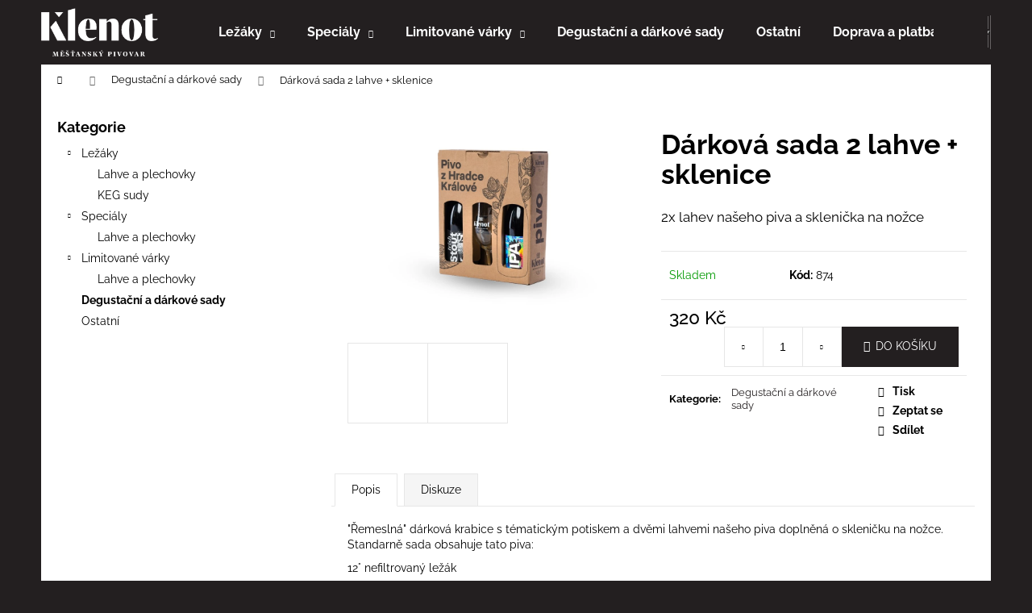

--- FILE ---
content_type: text/html; charset=utf-8
request_url: https://eshop.hradeckyklenot.cz/darkova-sada-2-lahve-sklenice/
body_size: 19915
content:
<!doctype html><html lang="cs" dir="ltr" class="header-background-dark external-fonts-loaded"><head><meta charset="utf-8" /><meta name="viewport" content="width=device-width,initial-scale=1" /><title>Dárková sada 2 lahve + sklenice - pivovar Hradecký Klenot</title><link rel="preconnect" href="https://cdn.myshoptet.com" /><link rel="dns-prefetch" href="https://cdn.myshoptet.com" /><link rel="preload" href="https://cdn.myshoptet.com/prj/dist/master/cms/libs/jquery/jquery-1.11.3.min.js" as="script" /><link href="https://cdn.myshoptet.com/prj/dist/master/cms/templates/frontend_templates/shared/css/font-face/raleway.css" rel="stylesheet"><link href="https://cdn.myshoptet.com/prj/dist/master/shop/dist/font-shoptet-12.css.d637f40c301981789c16.css" rel="stylesheet"><script>
dataLayer = [];
dataLayer.push({'shoptet' : {
    "pageId": 708,
    "pageType": "productDetail",
    "currency": "CZK",
    "currencyInfo": {
        "decimalSeparator": ",",
        "exchangeRate": 1,
        "priceDecimalPlaces": 2,
        "symbol": "K\u010d",
        "symbolLeft": 0,
        "thousandSeparator": " "
    },
    "language": "cs",
    "projectId": 382694,
    "product": {
        "id": 420,
        "guid": "9eedad1e-7c5a-11ed-84b0-bc97e1a7448e",
        "hasVariants": false,
        "codes": [
            {
                "code": 874
            }
        ],
        "code": "874",
        "name": "D\u00e1rkov\u00e1 sada 2 lahve + sklenice",
        "appendix": "",
        "weight": 0,
        "currentCategory": "Degusta\u010dn\u00ed a d\u00e1rkov\u00e9 sady",
        "currentCategoryGuid": "b12a373d-122d-11eb-90ab-b8ca3a6a5ac4",
        "defaultCategory": "Degusta\u010dn\u00ed a d\u00e1rkov\u00e9 sady",
        "defaultCategoryGuid": "b12a373d-122d-11eb-90ab-b8ca3a6a5ac4",
        "currency": "CZK",
        "priceWithVat": 320
    },
    "cartInfo": {
        "id": null,
        "freeShipping": false,
        "freeShippingFrom": 300,
        "leftToFreeGift": {
            "formattedPrice": "0 K\u010d",
            "priceLeft": 0
        },
        "freeGift": false,
        "leftToFreeShipping": {
            "priceLeft": 300,
            "dependOnRegion": 0,
            "formattedPrice": "300 K\u010d"
        },
        "discountCoupon": [],
        "getNoBillingShippingPrice": {
            "withoutVat": 0,
            "vat": 0,
            "withVat": 0
        },
        "cartItems": [],
        "taxMode": "ORDINARY"
    },
    "cart": [],
    "customer": {
        "priceRatio": 1,
        "priceListId": 1,
        "groupId": null,
        "registered": false,
        "mainAccount": false
    }
}});
</script>
<meta property="og:type" content="website"><meta property="og:site_name" content="eshop.hradeckyklenot.cz"><meta property="og:url" content="https://eshop.hradeckyklenot.cz/darkova-sada-2-lahve-sklenice/"><meta property="og:title" content="Dárková sada 2 lahve + sklenice - pivovar Hradecký Klenot"><meta name="author" content="pivovar Hradecký Klenot"><meta name="web_author" content="Shoptet.cz"><meta name="dcterms.rightsHolder" content="eshop.hradeckyklenot.cz"><meta name="robots" content="index,follow"><meta property="og:image" content="https://cdn.myshoptet.com/usr/eshop.hradeckyklenot.cz/user/shop/big/420_krabicebezpozadi.jpg?639af356"><meta property="og:description" content="Dárková sada 2 lahve + sklenice. 2x lahev našeho piva a sklenička na nožce"><meta name="description" content="Dárková sada 2 lahve + sklenice. 2x lahev našeho piva a sklenička na nožce"><meta property="product:price:amount" content="320"><meta property="product:price:currency" content="CZK"><style>:root {--color-primary: #231f20;--color-primary-h: 345;--color-primary-s: 6%;--color-primary-l: 13%;--color-primary-hover: #475B67;--color-primary-hover-h: 203;--color-primary-hover-s: 18%;--color-primary-hover-l: 34%;--color-secondary: #231f20;--color-secondary-h: 345;--color-secondary-s: 6%;--color-secondary-l: 13%;--color-secondary-hover: #fff3e1;--color-secondary-hover-h: 36;--color-secondary-hover-s: 100%;--color-secondary-hover-l: 94%;--color-tertiary: #DDDDDD;--color-tertiary-h: 0;--color-tertiary-s: 0%;--color-tertiary-l: 87%;--color-tertiary-hover: #DDDDDD;--color-tertiary-hover-h: 0;--color-tertiary-hover-s: 0%;--color-tertiary-hover-l: 87%;--color-header-background: #231f20;--template-font: "Raleway";--template-headings-font: "Raleway";--header-background-url: none;--cookies-notice-background: #1A1937;--cookies-notice-color: #F8FAFB;--cookies-notice-button-hover: #f5f5f5;--cookies-notice-link-hover: #27263f;--templates-update-management-preview-mode-content: "Náhled aktualizací šablony je aktivní pro váš prohlížeč."}</style>
    
    <link href="https://cdn.myshoptet.com/prj/dist/master/shop/dist/main-12.less.cbeb3006c3de8c1b385d.css" rel="stylesheet" />
                <link href="https://cdn.myshoptet.com/prj/dist/master/shop/dist/mobile-header-v1-12.less.a3f5e7d2d0fb934ead19.css" rel="stylesheet" />
    
    <script>var shoptet = shoptet || {};</script>
    <script src="https://cdn.myshoptet.com/prj/dist/master/shop/dist/main-3g-header.js.05f199e7fd2450312de2.js"></script>
<!-- User include --><!-- /User include --><link rel="shortcut icon" href="/favicon.ico" type="image/x-icon" /><link rel="canonical" href="https://eshop.hradeckyklenot.cz/darkova-sada-2-lahve-sklenice/" /><style>/* custom background */@media (min-width: 992px) {body {background-color: #231f20 ;background-position: left top;background-repeat: repeat !important;background-attachment: fixed;}}</style></head><body class="desktop id-708 in-degustacni-balicky template-12 type-product type-detail multiple-columns-body columns-3 ums_forms_redesign--off ums_a11y_category_page--on ums_discussion_rating_forms--off ums_flags_display_unification--on ums_a11y_login--on mobile-header-version-1"><noscript>
    <style>
        #header {
            padding-top: 0;
            position: relative !important;
            top: 0;
        }
        .header-navigation {
            position: relative !important;
        }
        .overall-wrapper {
            margin: 0 !important;
        }
        body:not(.ready) {
            visibility: visible !important;
        }
    </style>
    <div class="no-javascript">
        <div class="no-javascript__title">Musíte změnit nastavení vašeho prohlížeče</div>
        <div class="no-javascript__text">Podívejte se na: <a href="https://www.google.com/support/bin/answer.py?answer=23852">Jak povolit JavaScript ve vašem prohlížeči</a>.</div>
        <div class="no-javascript__text">Pokud používáte software na blokování reklam, může být nutné povolit JavaScript z této stránky.</div>
        <div class="no-javascript__text">Děkujeme.</div>
    </div>
</noscript>

        <div id="fb-root"></div>
        <script>
            window.fbAsyncInit = function() {
                FB.init({
//                    appId            : 'your-app-id',
                    autoLogAppEvents : true,
                    xfbml            : true,
                    version          : 'v19.0'
                });
            };
        </script>
        <script async defer crossorigin="anonymous" src="https://connect.facebook.net/cs_CZ/sdk.js"></script><a href="#content" class="skip-link sr-only">Přejít na obsah</a><div class="overall-wrapper">
    <div class="user-action">
                        <dialog id="login" class="dialog dialog--modal dialog--fullscreen js-dialog--modal" aria-labelledby="loginHeading">
        <div class="dialog__close dialog__close--arrow">
                        <button type="button" class="btn toggle-window-arr" data-dialog-close data-testid="backToShop">Zpět <span>do obchodu</span></button>
            </div>
        <div class="dialog__wrapper">
            <div class="dialog__content dialog__content--form">
                <div class="dialog__header">
                    <h2 id="loginHeading" class="dialog__heading dialog__heading--login">Přihlášení k vašemu účtu</h2>
                </div>
                <div id="customerLogin" class="dialog__body">
                    <form action="/action/Customer/Login/" method="post" id="formLoginIncluded" class="csrf-enabled formLogin" data-testid="formLogin"><input type="hidden" name="referer" value="" /><div class="form-group"><div class="input-wrapper email js-validated-element-wrapper no-label"><input type="email" name="email" class="form-control" autofocus placeholder="E-mailová adresa (např. jan@novak.cz)" data-testid="inputEmail" autocomplete="email" required /></div></div><div class="form-group"><div class="input-wrapper password js-validated-element-wrapper no-label"><input type="password" name="password" class="form-control" placeholder="Heslo" data-testid="inputPassword" autocomplete="current-password" required /><span class="no-display">Nemůžete vyplnit toto pole</span><input type="text" name="surname" value="" class="no-display" /></div></div><div class="form-group"><div class="login-wrapper"><button type="submit" class="btn btn-secondary btn-text btn-login" data-testid="buttonSubmit">Přihlásit se</button><div class="password-helper"><a href="/registrace/" data-testid="signup" rel="nofollow">Nová registrace</a><a href="/klient/zapomenute-heslo/" rel="nofollow">Zapomenuté heslo</a></div></div></div></form>
                </div>
            </div>
        </div>
    </dialog>
            </div>
<header id="header"><div class="container navigation-wrapper"><div class="site-name"><a href="/" data-testid="linkWebsiteLogo"><img src="https://cdn.myshoptet.com/usr/eshop.hradeckyklenot.cz/user/logos/slice1(1).png" alt="pivovar Hradecký Klenot" fetchpriority="low" /></a></div><nav id="navigation" aria-label="Hlavní menu" data-collapsible="true"><div class="navigation-in menu"><ul class="menu-level-1" role="menubar" data-testid="headerMenuItems"><li class="menu-item-693 ext" role="none"><a href="/lezaky/" data-testid="headerMenuItem" role="menuitem" aria-haspopup="true" aria-expanded="false"><b>Ležáky</b><span class="submenu-arrow"></span></a><ul class="menu-level-2" aria-label="Ležáky" tabindex="-1" role="menu"><li class="menu-item-720" role="none"><a href="/lezaky-lahve/" data-image="https://cdn.myshoptet.com/usr/eshop.hradeckyklenot.cz/user/categories/thumb/dsc_7965.png" data-testid="headerMenuItem" role="menuitem"><span>Lahve a plechovky</span></a>
                        </li><li class="menu-item-723" role="none"><a href="/lezaky-keg/" data-image="https://cdn.myshoptet.com/usr/eshop.hradeckyklenot.cz/user/categories/thumb/sud.jpg" data-testid="headerMenuItem" role="menuitem"><span>KEG sudy</span></a>
                        </li></ul></li>
<li class="menu-item-699 ext" role="none"><a href="/specialy/" data-testid="headerMenuItem" role="menuitem" aria-haspopup="true" aria-expanded="false"><b>Speciály</b><span class="submenu-arrow"></span></a><ul class="menu-level-2" aria-label="Speciály" tabindex="-1" role="menu"><li class="menu-item-737" role="none"><a href="/plechovky-3/" data-testid="headerMenuItem" role="menuitem"><span>Lahve a plechovky</span></a>
                        </li></ul></li>
<li class="menu-item-702 ext" role="none"><a href="/limitovane-varky/" data-testid="headerMenuItem" role="menuitem" aria-haspopup="true" aria-expanded="false"><b>Limitované várky</b><span class="submenu-arrow"></span></a><ul class="menu-level-2" aria-label="Limitované várky" tabindex="-1" role="menu"><li class="menu-item-731" role="none"><a href="/plechovky-2/" data-testid="headerMenuItem" role="menuitem"><span>Lahve a plechovky</span></a>
                        </li></ul></li>
<li class="menu-item-708" role="none"><a href="/degustacni-balicky/" class="active" data-testid="headerMenuItem" role="menuitem" aria-expanded="false"><b>Degustační a dárkové sady</b></a></li>
<li class="menu-item-714" role="none"><a href="/ostatni/" data-testid="headerMenuItem" role="menuitem" aria-expanded="false"><b>Ostatní</b></a></li>
<li class="menu-item-27" role="none"><a href="/doprava-a-platba/" data-testid="headerMenuItem" role="menuitem" aria-expanded="false"><b>Doprava a platba</b></a></li>
</ul>
    <ul class="navigationActions" role="menu">
                            <li role="none">
                                    <a href="/login/?backTo=%2Fdarkova-sada-2-lahve-sklenice%2F" rel="nofollow" data-testid="signin" role="menuitem"><span>Přihlášení</span></a>
                            </li>
                        </ul>
</div><span class="navigation-close"></span></nav><div class="menu-helper" data-testid="hamburgerMenu"><span>Více</span></div>

    <div class="navigation-buttons">
                <a href="#" class="toggle-window" data-target="search" data-testid="linkSearchIcon"><span class="sr-only">Hledat</span></a>
                    
        <button class="top-nav-button top-nav-button-login" type="button" data-dialog-id="login" aria-haspopup="dialog" aria-controls="login" data-testid="signin">
            <span class="sr-only">Přihlášení</span>
        </button>
                    <a href="/kosik/" class="toggle-window cart-count" data-target="cart" data-testid="headerCart" rel="nofollow" aria-haspopup="dialog" aria-expanded="false" aria-controls="cart-widget"><span class="sr-only">Nákupní košík</span></a>
        <a href="#" class="toggle-window" data-target="navigation" data-testid="hamburgerMenu"><span class="sr-only">Menu</span></a>
    </div>

</div></header><!-- / header -->


<div id="content-wrapper" class="container content-wrapper">
    
                                <div class="breadcrumbs navigation-home-icon-wrapper" itemscope itemtype="https://schema.org/BreadcrumbList">
                                                                            <span id="navigation-first" data-basetitle="pivovar Hradecký Klenot" itemprop="itemListElement" itemscope itemtype="https://schema.org/ListItem">
                <a href="/" itemprop="item" class="navigation-home-icon"><span class="sr-only" itemprop="name">Domů</span></a>
                <span class="navigation-bullet">/</span>
                <meta itemprop="position" content="1" />
            </span>
                                <span id="navigation-1" itemprop="itemListElement" itemscope itemtype="https://schema.org/ListItem">
                <a href="/degustacni-balicky/" itemprop="item" data-testid="breadcrumbsSecondLevel"><span itemprop="name">Degustační a dárkové sady</span></a>
                <span class="navigation-bullet">/</span>
                <meta itemprop="position" content="2" />
            </span>
                                            <span id="navigation-2" itemprop="itemListElement" itemscope itemtype="https://schema.org/ListItem" data-testid="breadcrumbsLastLevel">
                <meta itemprop="item" content="https://eshop.hradeckyklenot.cz/darkova-sada-2-lahve-sklenice/" />
                <meta itemprop="position" content="3" />
                <span itemprop="name" data-title="Dárková sada 2 lahve + sklenice">Dárková sada 2 lahve + sklenice <span class="appendix"></span></span>
            </span>
            </div>
            
    <div class="content-wrapper-in">
                                                <aside class="sidebar sidebar-left"  data-testid="sidebarMenu">
                                                                                                <div class="sidebar-inner">
                                                                                                        <div class="box box-bg-variant box-categories">    <div class="skip-link__wrapper">
        <span id="categories-start" class="skip-link__target js-skip-link__target sr-only" tabindex="-1">&nbsp;</span>
        <a href="#categories-end" class="skip-link skip-link--start sr-only js-skip-link--start">Přeskočit kategorie</a>
    </div>

<h4>Kategorie</h4>


<div id="categories"><div class="categories cat-01 expandable expanded" id="cat-693"><div class="topic"><a href="/lezaky/">Ležáky<span class="cat-trigger">&nbsp;</span></a></div>

                    <ul class=" expanded">
                                        <li >
                <a href="/lezaky-lahve/">
                    Lahve a plechovky
                                    </a>
                                                                </li>
                                <li >
                <a href="/lezaky-keg/">
                    KEG sudy
                                    </a>
                                                                </li>
                </ul>
    </div><div class="categories cat-02 expandable expanded" id="cat-699"><div class="topic"><a href="/specialy/">Speciály<span class="cat-trigger">&nbsp;</span></a></div>

                    <ul class=" expanded">
                                        <li >
                <a href="/plechovky-3/">
                    Lahve a plechovky
                                    </a>
                                                                </li>
                </ul>
    </div><div class="categories cat-01 expandable expanded" id="cat-702"><div class="topic"><a href="/limitovane-varky/">Limitované várky<span class="cat-trigger">&nbsp;</span></a></div>

                    <ul class=" expanded">
                                        <li >
                <a href="/plechovky-2/">
                    Lahve a plechovky
                                    </a>
                                                                </li>
                </ul>
    </div><div class="categories cat-02 active expanded" id="cat-708"><div class="topic active"><a href="/degustacni-balicky/">Degustační a dárkové sady<span class="cat-trigger">&nbsp;</span></a></div></div><div class="categories cat-01 expanded" id="cat-714"><div class="topic"><a href="/ostatni/">Ostatní<span class="cat-trigger">&nbsp;</span></a></div></div></div>

    <div class="skip-link__wrapper">
        <a href="#categories-start" class="skip-link skip-link--end sr-only js-skip-link--end" tabindex="-1" hidden>Přeskočit kategorie</a>
        <span id="categories-end" class="skip-link__target js-skip-link__target sr-only" tabindex="-1">&nbsp;</span>
    </div>
</div>
                                                                    </div>
                                                            </aside>
                            <main id="content" class="content narrow">
                            
<div class="p-detail" itemscope itemtype="https://schema.org/Product">

    
    <meta itemprop="name" content="Dárková sada 2 lahve + sklenice" />
    <meta itemprop="category" content="Úvodní stránka &gt; Degustační a dárkové sady &gt; Dárková sada 2 lahve + sklenice" />
    <meta itemprop="url" content="https://eshop.hradeckyklenot.cz/darkova-sada-2-lahve-sklenice/" />
    <meta itemprop="image" content="https://cdn.myshoptet.com/usr/eshop.hradeckyklenot.cz/user/shop/big/420_krabicebezpozadi.jpg?639af356" />
            <meta itemprop="description" content="2x lahev našeho piva a sklenička na nožce" />
                                            
        <div class="p-detail-inner">

        <div class="p-data-wrapper">
            <div class="p-detail-inner-header">
                                <h1>
                      Dárková sada 2 lahve + sklenice                </h1>
            </div>

                            <div class="p-short-description" data-testid="productCardShortDescr">
                    <p>2x lahev našeho piva a sklenička na nožce</p>
                </div>
            

            <form action="/action/Cart/addCartItem/" method="post" id="product-detail-form" class="pr-action csrf-enabled" data-testid="formProduct">
                <meta itemprop="productID" content="420" /><meta itemprop="identifier" content="9eedad1e-7c5a-11ed-84b0-bc97e1a7448e" /><meta itemprop="sku" content="874" /><span itemprop="offers" itemscope itemtype="https://schema.org/Offer"><link itemprop="availability" href="https://schema.org/InStock" /><meta itemprop="url" content="https://eshop.hradeckyklenot.cz/darkova-sada-2-lahve-sklenice/" /><meta itemprop="price" content="320.00" /><meta itemprop="priceCurrency" content="CZK" /><link itemprop="itemCondition" href="https://schema.org/NewCondition" /></span><input type="hidden" name="productId" value="420" /><input type="hidden" name="priceId" value="933" /><input type="hidden" name="language" value="cs" />

                <div class="p-variants-block">
                                    <table class="detail-parameters">
                        <tbody>
                        
                        
                                                                                                </tbody>
                    </table>
                            </div>



            <div class="p-basic-info-block">
                <div class="block">
                                                            

    
    <span class="availability-label" style="color: #009901" data-testid="labelAvailability">
                    Skladem            </span>
    
                                </div>
                <div class="block">
                                            <span class="p-code">
        <span class="p-code-label">Kód:</span>
                    <span>874</span>
            </span>
                </div>
                <div class="block">
                                                        </div>
            </div>

                                        
            <div class="p-to-cart-block">
                            <div class="p-final-price-wrapper">
                                                            <strong class="price-final" data-testid="productCardPrice">
            <span class="price-final-holder">
                320 Kč
    

        </span>
    </strong>
                                            <span class="price-measure">
                    
                        </span>
                    
                </div>
                            <div class="p-add-to-cart-wrapper">
                                <div class="add-to-cart" data-testid="divAddToCart">
                
<span class="quantity">
    <span
        class="increase-tooltip js-increase-tooltip"
        data-trigger="manual"
        data-container="body"
        data-original-title="Není možné zakoupit více než 9999 ks."
        aria-hidden="true"
        role="tooltip"
        data-testid="tooltip">
    </span>

    <span
        class="decrease-tooltip js-decrease-tooltip"
        data-trigger="manual"
        data-container="body"
        data-original-title="Minimální množství, které lze zakoupit, je 1 ks."
        aria-hidden="true"
        role="tooltip"
        data-testid="tooltip">
    </span>
    <label>
        <input
            type="number"
            name="amount"
            value="1"
            class="amount"
            autocomplete="off"
            data-decimals="0"
                        step="1"
            min="1"
            max="9999"
            aria-label="Množství"
            data-testid="cartAmount"/>
    </label>

    <button
        class="increase"
        type="button"
        aria-label="Zvýšit množství o 1"
        data-testid="increase">
            <span class="increase__sign">&plus;</span>
    </button>

    <button
        class="decrease"
        type="button"
        aria-label="Snížit množství o 1"
        data-testid="decrease">
            <span class="decrease__sign">&minus;</span>
    </button>
</span>
                    
                <button type="submit" class="btn btn-conversion add-to-cart-button" data-testid="buttonAddToCart" aria-label="Do košíku Dárková sada 2 lahve + sklenice">Do košíku</button>
            
            </div>
                            </div>
            </div>


            </form>

            
            

            <div class="p-param-block">
                <div class="detail-parameters-wrapper">
                    <table class="detail-parameters second">
                        <tr>
    <th>
        <span class="row-header-label">
            Kategorie<span class="row-header-label-colon">:</span>
        </span>
    </th>
    <td>
        <a href="/degustacni-balicky/">Degustační a dárkové sady</a>    </td>
</tr>
                    </table>
                </div>
                <div class="social-buttons-wrapper">
                    <div class="link-icons" data-testid="productDetailActionIcons">
    <a href="#" class="link-icon print" title="Tisknout produkt"><span>Tisk</span></a>
    <a href="/darkova-sada-2-lahve-sklenice:dotaz/" class="link-icon chat" title="Mluvit s prodejcem" rel="nofollow"><span>Zeptat se</span></a>
                <a href="#" class="link-icon share js-share-buttons-trigger" title="Sdílet produkt"><span>Sdílet</span></a>
    </div>
                        <div class="social-buttons no-display">
                    <div class="twitter">
                <script>
        window.twttr = (function(d, s, id) {
            var js, fjs = d.getElementsByTagName(s)[0],
                t = window.twttr || {};
            if (d.getElementById(id)) return t;
            js = d.createElement(s);
            js.id = id;
            js.src = "https://platform.twitter.com/widgets.js";
            fjs.parentNode.insertBefore(js, fjs);
            t._e = [];
            t.ready = function(f) {
                t._e.push(f);
            };
            return t;
        }(document, "script", "twitter-wjs"));
        </script>

<a
    href="https://twitter.com/share"
    class="twitter-share-button"
        data-lang="cs"
    data-url="https://eshop.hradeckyklenot.cz/darkova-sada-2-lahve-sklenice/"
>Tweet</a>

            </div>
                    <div class="facebook">
                <div
            data-layout="button_count"
        class="fb-like"
        data-action="like"
        data-show-faces="false"
        data-share="false"
                        data-width="285"
        data-height="26"
    >
</div>

            </div>
                                <div class="close-wrapper">
        <a href="#" class="close-after js-share-buttons-trigger" title="Sdílet produkt">Zavřít</a>
    </div>

            </div>
                </div>
            </div>


                                </div>

        <div class="p-image-wrapper">
            
            <div class="p-image" style="" data-testid="mainImage">
                

<a href="https://cdn.myshoptet.com/usr/eshop.hradeckyklenot.cz/user/shop/big/420_krabicebezpozadi.jpg?639af356" class="p-main-image"><img src="https://cdn.myshoptet.com/usr/eshop.hradeckyklenot.cz/user/shop/big/420_krabicebezpozadi.jpg?639af356" alt="krabicebezpozadi" width="1024" height="768"  fetchpriority="high" />
</a>                


                

    

            </div>
            <div class="row">
                
    <div class="col-sm-12 p-thumbnails-wrapper">

        <div class="p-thumbnails">

            <div class="p-thumbnails-inner">

                <div>
                                                                                        <a href="https://cdn.myshoptet.com/usr/eshop.hradeckyklenot.cz/user/shop/big/420_krabicebezpozadi.jpg?639af356" class="p-thumbnail highlighted">
                            <img src="data:image/svg+xml,%3Csvg%20width%3D%22100%22%20height%3D%22100%22%20xmlns%3D%22http%3A%2F%2Fwww.w3.org%2F2000%2Fsvg%22%3E%3C%2Fsvg%3E" alt="krabicebezpozadi" width="100" height="100"  data-src="https://cdn.myshoptet.com/usr/eshop.hradeckyklenot.cz/user/shop/related/420_krabicebezpozadi.jpg?639af356" fetchpriority="low" />
                        </a>
                        <a href="https://cdn.myshoptet.com/usr/eshop.hradeckyklenot.cz/user/shop/big/420_krabicebezpozadi.jpg?639af356" class="cbox-gal" data-gallery="lightbox[gallery]" data-alt="krabicebezpozadi"></a>
                                                                    <a href="https://cdn.myshoptet.com/usr/eshop.hradeckyklenot.cz/user/shop/big/420-1_krabicekrabice.jpg?639afc62" class="p-thumbnail">
                            <img src="data:image/svg+xml,%3Csvg%20width%3D%22100%22%20height%3D%22100%22%20xmlns%3D%22http%3A%2F%2Fwww.w3.org%2F2000%2Fsvg%22%3E%3C%2Fsvg%3E" alt="krabicekrabice" width="100" height="100"  data-src="https://cdn.myshoptet.com/usr/eshop.hradeckyklenot.cz/user/shop/related/420-1_krabicekrabice.jpg?639afc62" fetchpriority="low" />
                        </a>
                        <a href="https://cdn.myshoptet.com/usr/eshop.hradeckyklenot.cz/user/shop/big/420-1_krabicekrabice.jpg?639afc62" class="cbox-gal" data-gallery="lightbox[gallery]" data-alt="krabicekrabice"></a>
                                    </div>

            </div>

            <a href="#" class="thumbnail-prev"></a>
            <a href="#" class="thumbnail-next"></a>

        </div>

    </div>

            </div>

        </div>
    </div>

    <div class="container container--bannersBenefit">
            </div>

        



        
    <div class="shp-tabs-wrapper p-detail-tabs-wrapper">
        <div class="row">
            <div class="col-sm-12 shp-tabs-row responsive-nav">
                <div class="shp-tabs-holder">
    <ul id="p-detail-tabs" class="shp-tabs p-detail-tabs visible-links" role="tablist">
                            <li class="shp-tab active" data-testid="tabDescription">
                <a href="#description" class="shp-tab-link" role="tab" data-toggle="tab">Popis</a>
            </li>
                                                                                                                         <li class="shp-tab" data-testid="tabDiscussion">
                                <a href="#productDiscussion" class="shp-tab-link" role="tab" data-toggle="tab">Diskuze</a>
            </li>
                                        </ul>
</div>
            </div>
            <div class="col-sm-12 ">
                <div id="tab-content" class="tab-content">
                                                                                                            <div id="description" class="tab-pane fade in active" role="tabpanel">
        <div class="description-inner">
            <div class="basic-description">
                
                                    <p>"Řemeslná" dárková krabice s tématickým potiskem a dvěmi lahvemi našeho piva doplněná o skleničku na nožce. Standarně sada obsahuje tato piva:</p>
<p>12° nefiltrovaný ležák</p>
<p>11° polotmavý ležák</p>
<p> </p>
<p>Foto ilustrační - do krabice lze připravit libovolnou kombinaci našich piv případně doplněnou o sklenici na nožce. Pokud byste měli zájem o jinou než uvedenou kombinaci, tak nám dejte vědět v poznámce. Cena se může u speciálů lišit, v případě změny Vás budeme po objednání informovat.</p>
                            </div>
            
        </div>
    </div>
                                                                                                                                                    <div id="productDiscussion" class="tab-pane fade" role="tabpanel" data-testid="areaDiscussion">
        <div id="discussionWrapper" class="discussion-wrapper unveil-wrapper" data-parent-tab="productDiscussion" data-testid="wrapperDiscussion">
                                    
    <div class="discussionContainer js-discussion-container" data-editorid="discussion">
                    <p data-testid="textCommentNotice">Buďte první, kdo napíše příspěvek k této položce. </p>
                                                        <div class="add-comment discussion-form-trigger" data-unveil="discussion-form" aria-expanded="false" aria-controls="discussion-form" role="button">
                <span class="link-like comment-icon" data-testid="buttonAddComment">Přidat komentář</span>
                        </div>
                        <div id="discussion-form" class="discussion-form vote-form js-hidden">
                            <form action="/action/ProductDiscussion/addPost/" method="post" id="formDiscussion" data-testid="formDiscussion">
    <input type="hidden" name="formId" value="9" />
    <input type="hidden" name="discussionEntityId" value="420" />
            <div class="row">
        <div class="form-group col-xs-12 col-sm-6">
            <input type="text" name="fullName" value="" id="fullName" class="form-control" placeholder="Jméno" data-testid="inputUserName"/>
                        <span class="no-display">Nevyplňujte toto pole:</span>
            <input type="text" name="surname" value="" class="no-display" />
        </div>
        <div class="form-group js-validated-element-wrapper no-label col-xs-12 col-sm-6">
            <input type="email" name="email" value="" id="email" class="form-control js-validate-required" placeholder="E-mail" data-testid="inputEmail"/>
        </div>
        <div class="col-xs-12">
            <div class="form-group">
                <input type="text" name="title" id="title" class="form-control" placeholder="Název" data-testid="inputTitle" />
            </div>
            <div class="form-group no-label js-validated-element-wrapper">
                <textarea name="message" id="message" class="form-control js-validate-required" rows="7" placeholder="Komentář" data-testid="inputMessage"></textarea>
            </div>
                                <div class="form-group js-validated-element-wrapper consents consents-first">
            <input
                type="hidden"
                name="consents[]"
                id="discussionConsents37"
                value="37"
                                                        data-special-message="validatorConsent"
                            />
                                        <label for="discussionConsents37" class="whole-width">
                                        Vložením komentáře souhlasíte s <a href="/podminky-ochrany-osobnich-udaju/" target="_blank" rel="noopener noreferrer">podmínkami ochrany osobních údajů</a>
                </label>
                    </div>
                            <fieldset class="box box-sm box-bg-default">
    <h4>Bezpečnostní kontrola</h4>
    <div class="form-group captcha-image">
        <img src="[data-uri]" alt="" data-testid="imageCaptcha" width="150" height="40"  fetchpriority="low" />
    </div>
    <div class="form-group js-validated-element-wrapper smart-label-wrapper">
        <label for="captcha"><span class="required-asterisk">Opište text z obrázku</span></label>
        <input type="text" id="captcha" name="captcha" class="form-control js-validate js-validate-required">
    </div>
</fieldset>
            <div class="form-group">
                <input type="submit" value="Odeslat komentář" class="btn btn-sm btn-primary" data-testid="buttonSendComment" />
            </div>
        </div>
    </div>
</form>

                    </div>
                    </div>

        </div>
    </div>
                                                        </div>
            </div>
        </div>
    </div>
</div>
                    </main>
    </div>
    
            
    
                    <div id="cart-widget" class="content-window cart-window" role="dialog" aria-hidden="true">
                <div class="content-window-in cart-window-in">
                                <button type="button" class="btn toggle-window-arr toggle-window" data-target="cart" data-testid="backToShop" aria-controls="cart-widget">Zpět <span>do obchodu</span></button>
                        <div class="container place-cart-here">
                        <div class="loader-overlay">
                            <div class="loader"></div>
                        </div>
                    </div>
                </div>
            </div>
            <div class="content-window search-window" itemscope itemtype="https://schema.org/WebSite">
                <meta itemprop="headline" content="Degustační a dárkové sady"/><meta itemprop="url" content="https://eshop.hradeckyklenot.cz"/><meta itemprop="text" content="Dárková sada 2 lahve + sklenice. 2x lahev našeho piva a sklenička na nožce"/>                <div class="content-window-in search-window-in">
                                <button type="button" class="btn toggle-window-arr toggle-window" data-target="search" data-testid="backToShop" aria-controls="cart-widget">Zpět <span>do obchodu</span></button>
                        <div class="container">
                        <div class="search"><h2>Co potřebujete najít?</h2><form action="/action/ProductSearch/prepareString/" method="post"
    id="formSearchForm" class="search-form compact-form js-search-main"
    itemprop="potentialAction" itemscope itemtype="https://schema.org/SearchAction" data-testid="searchForm">
    <fieldset>
        <meta itemprop="target"
            content="https://eshop.hradeckyklenot.cz/vyhledavani/?string={string}"/>
        <input type="hidden" name="language" value="cs"/>
        
            
<input
    type="search"
    name="string"
        class="query-input form-control search-input js-search-input lg"
    placeholder="Napište, co hledáte"
    autocomplete="off"
    required
    itemprop="query-input"
    aria-label="Vyhledávání"
    data-testid="searchInput"
>
            <button type="submit" class="btn btn-default btn-arrow-right btn-lg" data-testid="searchBtn"><span class="sr-only">Hledat</span></button>
        
    </fieldset>
</form>
<h3>Doporučujeme</h3><div class="recommended-products"><a href="#" class="browse next"><span class="sr-only">Následující</span></a><a href="#" class="browse prev inactive"><span class="sr-only">Předchozí</span></a><div class="indicator"><div></div></div><div class="row active"><div class="col-sm-4"><a href="/11-svetly-lezak-keg/" class="recommended-product"><img src="data:image/svg+xml,%3Csvg%20width%3D%22100%22%20height%3D%22100%22%20xmlns%3D%22http%3A%2F%2Fwww.w3.org%2F2000%2Fsvg%22%3E%3C%2Fsvg%3E" alt="11° světlý ležák" width="100" height="100"  data-src="https://cdn.myshoptet.com/usr/eshop.hradeckyklenot.cz/user/shop/related/318_11-svetly-lezak.jpg?6060abce" fetchpriority="low" />                        <span class="p-bottom">
                            <strong class="name" data-testid="productCardName">  11° světlý ležák</strong>

                                                            <strong class="price price-final" data-testid="productCardPrice">760 Kč</strong>
                            
                                                    </span>
</a></div><div class="col-sm-4"><a href="/13-svatecni-lezak-07/" class="recommended-product"><img src="data:image/svg+xml,%3Csvg%20width%3D%22100%22%20height%3D%22100%22%20xmlns%3D%22http%3A%2F%2Fwww.w3.org%2F2000%2Fsvg%22%3E%3C%2Fsvg%3E" alt="13° Sváteční ležák" width="100" height="100"  data-src="https://cdn.myshoptet.com/usr/eshop.hradeckyklenot.cz/user/shop/related/108-1_13-svatecni-lezak.jpg?61658afe" fetchpriority="low" />                        <span class="p-bottom">
                            <strong class="name" data-testid="productCardName">  13° Sváteční ležák</strong>

                                                            <strong class="price price-final" data-testid="productCardPrice">95 Kč</strong>
                            
                                                    </span>
</a></div><div class="col-sm-4"><a href="/13-dark-pine-forest-black-ipa/" class="recommended-product"><img src="data:image/svg+xml,%3Csvg%20width%3D%22100%22%20height%3D%22100%22%20xmlns%3D%22http%3A%2F%2Fwww.w3.org%2F2000%2Fsvg%22%3E%3C%2Fsvg%3E" alt="dark pine forrest" width="100" height="100"  data-src="https://cdn.myshoptet.com/usr/eshop.hradeckyklenot.cz/user/shop/related/638_dark-pine-forrest.png?692d559e" fetchpriority="low" />                        <span class="p-bottom">
                            <strong class="name" data-testid="productCardName">  13° Dark Pine Forest - Black IPA</strong>

                                                            <strong class="price price-final" data-testid="productCardPrice">130 Kč</strong>
                            
                                                    </span>
</a></div></div><div class="row"><div class="col-sm-4"><a href="/darkova-sada-piv-3x0-5l/" class="recommended-product"><img src="data:image/svg+xml,%3Csvg%20width%3D%22100%22%20height%3D%22100%22%20xmlns%3D%22http%3A%2F%2Fwww.w3.org%2F2000%2Fsvg%22%3E%3C%2Fsvg%3E" alt="týdenní menu na IG lahve plakáty" width="100" height="100"  data-src="https://cdn.myshoptet.com/usr/eshop.hradeckyklenot.cz/user/shop/related/623_tydenni-menu-na-ig-lahve-plakaty.png?6903645e" fetchpriority="low" />                        <span class="p-bottom">
                            <strong class="name" data-testid="productCardName">  Dárková sada piv 3x0,5l</strong>

                                                            <strong class="price price-final" data-testid="productCardPrice">170 Kč</strong>
                            
                                                    </span>
</a></div><div class="col-sm-4"><a href="/12-nefiltrovany-lezak-2/" class="recommended-product"><img src="data:image/svg+xml,%3Csvg%20width%3D%22100%22%20height%3D%22100%22%20xmlns%3D%22http%3A%2F%2Fwww.w3.org%2F2000%2Fsvg%22%3E%3C%2Fsvg%3E" alt="plech 12" width="100" height="100"  data-src="https://cdn.myshoptet.com/usr/eshop.hradeckyklenot.cz/user/shop/related/617_plech-12.png?68ff2ef6" fetchpriority="low" />                        <span class="p-bottom">
                            <strong class="name" data-testid="productCardName">  12° nefiltrovaný ležák</strong>

                                                            <strong class="price price-final" data-testid="productCardPrice">55 Kč</strong>
                            
                                                    </span>
</a></div><div class="col-sm-4 active"><a href="/11-kazbek/" class="recommended-product"><img src="data:image/svg+xml,%3Csvg%20width%3D%22100%22%20height%3D%22100%22%20xmlns%3D%22http%3A%2F%2Fwww.w3.org%2F2000%2Fsvg%22%3E%3C%2Fsvg%3E" alt="plech Kazbek" width="100" height="100"  data-src="https://cdn.myshoptet.com/usr/eshop.hradeckyklenot.cz/user/shop/related/614_plech-kazbek.png?68ff2ebb" fetchpriority="low" />                        <span class="p-bottom">
                            <strong class="name" data-testid="productCardName">  11° KAZBEK</strong>

                                                            <strong class="price price-final" data-testid="productCardPrice">55 Kč</strong>
                            
                                                    </span>
</a></div></div><div class="row"><div class="col-sm-4"><a href="/nealko-grep/" class="recommended-product"><img src="data:image/svg+xml,%3Csvg%20width%3D%22100%22%20height%3D%22100%22%20xmlns%3D%22http%3A%2F%2Fwww.w3.org%2F2000%2Fsvg%22%3E%3C%2Fsvg%3E" alt="plech nealko" width="100" height="100"  data-src="https://cdn.myshoptet.com/usr/eshop.hradeckyklenot.cz/user/shop/related/611_plech-nealko.png?68ff2e50" fetchpriority="low" />                        <span class="p-bottom">
                            <strong class="name" data-testid="productCardName">  Nealko GREP</strong>

                                                            <strong class="price price-final" data-testid="productCardPrice">52 Kč</strong>
                            
                                                    </span>
</a></div><div class="col-sm-4"><a href="/10-sour-ale-pomeranc-rakytnik/" class="recommended-product"><img src="data:image/svg+xml,%3Csvg%20width%3D%22100%22%20height%3D%22100%22%20xmlns%3D%22http%3A%2F%2Fwww.w3.org%2F2000%2Fsvg%22%3E%3C%2Fsvg%3E" alt="5B88E669 81A7 4719 B53E 082373006E88" width="100" height="100"  data-src="https://cdn.myshoptet.com/usr/eshop.hradeckyklenot.cz/user/shop/related/605_5b88e669-81a7-4719-b53e-082373006e88.png?68ecee1c" fetchpriority="low" />                        <span class="p-bottom">
                            <strong class="name" data-testid="productCardName">  10° Sour ALE pomeranč &amp; rakytník</strong>

                                                            <strong class="price price-final" data-testid="productCardPrice">135 Kč</strong>
                            
                                                    </span>
</a></div><div class="col-sm-4"><a href="/darkova-sada-specialu-3x033/" class="recommended-product"><img src="data:image/svg+xml,%3Csvg%20width%3D%22100%22%20height%3D%22100%22%20xmlns%3D%22http%3A%2F%2Fwww.w3.org%2F2000%2Fsvg%22%3E%3C%2Fsvg%3E" alt="DZ8 4671" width="100" height="100"  data-src="https://cdn.myshoptet.com/usr/eshop.hradeckyklenot.cz/user/shop/related/240_dz8-4671.png?692ee45f" fetchpriority="low" />                        <span class="p-bottom">
                            <strong class="name" data-testid="productCardName">  Dárková sada speciálů 3x0,33l</strong>

                                                            <strong class="price price-final" data-testid="productCardPrice">170 Kč</strong>
                            
                                                    </span>
</a></div></div></div></div>
                    </div>
                </div>
            </div>
            
</div>
        
        
                            <footer id="footer">
                    <h2 class="sr-only">Zápatí</h2>
                    
    
                                                                <div class="container footer-rows">
                            
                                                


<div class="row custom-footer elements-many">
                    
        <div class="custom-footer__onlinePayments col-sm-6 col-lg-3">
                                                                                                            <h4><span>Přijímáme online platby</span></h4>
<p class="text-center">
    <img src="data:image/svg+xml,%3Csvg%20width%3D%22148%22%20height%3D%2234%22%20xmlns%3D%22http%3A%2F%2Fwww.w3.org%2F2000%2Fsvg%22%3E%3C%2Fsvg%3E" alt="Loga kreditních karet" width="148" height="34"  data-src="https://cdn.myshoptet.com/prj/dist/master/cms/img/common/payment_logos/payments.png" fetchpriority="low" />
</p>

                                                        </div>
                    
        <div class="custom-footer__articles col-sm-6 col-lg-3">
                                                                                                                        <h4><span>Informace pro vás</span></h4>
    <ul>
                    <li><a href="/doprava-a-platba/">Doprava a platba</a></li>
                    <li><a href="/obchodni-podminky/">Obchodní podmínky</a></li>
                    <li><a href="/podminky-ochrany-osobnich-udaju/">Podmínky ochrany osobních údajů </a></li>
            </ul>

                                                        </div>
                    
        <div class="custom-footer__contact col-sm-6 col-lg-3">
                                                                                                            <h4><span>Kontakt</span></h4>


    <div class="contact-box no-image" data-testid="contactbox">
                
        <ul>
                            <li>
                    <span class="mail" data-testid="contactboxEmail">
                                                    <a href="mailto:pivovar&#64;hradeckyklenot.cz">pivovar<!---->&#64;<!---->hradeckyklenot.cz</a>
                                            </span>
                </li>
            
                            <li>
                    <span class="tel">
                                                                                <a href="tel:734245402" aria-label="Zavolat na 734245402" data-testid="contactboxPhone">
                                734 245 402
                            </a>
                                            </span>
                </li>
            
            
            

                                    <li>
                        <span class="facebook">
                            <a href="https://www.facebook.com/hradeckyklenot/" title="Facebook" target="_blank" data-testid="contactboxFacebook">
                                                                https://www.facebook.com/hradeckyklenot/
                                                            </a>
                        </span>
                    </li>
                
                
                                    <li>
                        <span class="instagram">
                            <a href="https://www.instagram.com/hradeckyklenot/" title="Instagram" target="_blank" data-testid="contactboxInstagram">hradeckyklenot</a>
                        </span>
                    </li>
                
                
                
                
                
            

        </ul>

    </div>


<script type="application/ld+json">
    {
        "@context" : "https://schema.org",
        "@type" : "Organization",
        "name" : "pivovar Hradecký Klenot",
        "url" : "https://eshop.hradeckyklenot.cz",
                "employee" : "pivovar Hradecký Klenot",
                    "email" : "pivovar@hradeckyklenot.cz",
                            "telephone" : "734 245 402",
                                
                                                                                            "sameAs" : ["https://www.facebook.com/hradeckyklenot/\", \"\", \"https://www.instagram.com/hradeckyklenot/"]
            }
</script>

                                                        </div>
                    
        <div class="custom-footer__facebook col-sm-6 col-lg-3">
                                                                                                                
                                                        </div>
                    
        <div class="custom-footer__instagram col-sm-6 col-lg-3">
                                                                                                                
                                                        </div>
    </div>
                        </div>
                                        
            
                    
                        <div class="container footer-bottom">
                            <span id="signature" style="display: inline-block !important; visibility: visible !important;"><a href="https://www.shoptet.cz/?utm_source=footer&utm_medium=link&utm_campaign=create_by_shoptet" class="image" target="_blank"><img src="data:image/svg+xml,%3Csvg%20width%3D%2217%22%20height%3D%2217%22%20xmlns%3D%22http%3A%2F%2Fwww.w3.org%2F2000%2Fsvg%22%3E%3C%2Fsvg%3E" data-src="https://cdn.myshoptet.com/prj/dist/master/cms/img/common/logo/shoptetLogo.svg" width="17" height="17" alt="Shoptet" class="vam" fetchpriority="low" /></a><a href="https://www.shoptet.cz/?utm_source=footer&utm_medium=link&utm_campaign=create_by_shoptet" class="title" target="_blank">Vytvořil Shoptet</a></span>
                            <span class="copyright" data-testid="textCopyright">
                                Copyright 2026 <strong>pivovar Hradecký Klenot</strong>. Všechna práva vyhrazena.                                                            </span>
                        </div>
                    
                    
                                            
                </footer>
                <!-- / footer -->
                    
        </div>
        <!-- / overall-wrapper -->

                    <script src="https://cdn.myshoptet.com/prj/dist/master/cms/libs/jquery/jquery-1.11.3.min.js"></script>
                <script>var shoptet = shoptet || {};shoptet.abilities = {"about":{"generation":3,"id":"12"},"config":{"category":{"product":{"image_size":"detail"}},"navigation_breakpoint":991,"number_of_active_related_products":4,"product_slider":{"autoplay":false,"autoplay_speed":3000,"loop":true,"navigation":true,"pagination":true,"shadow_size":0}},"elements":{"recapitulation_in_checkout":true},"feature":{"directional_thumbnails":false,"extended_ajax_cart":true,"extended_search_whisperer":false,"fixed_header":false,"images_in_menu":false,"product_slider":false,"simple_ajax_cart":false,"smart_labels":false,"tabs_accordion":false,"tabs_responsive":true,"top_navigation_menu":false,"user_action_fullscreen":true}};shoptet.design = {"template":{"name":"Step","colorVariant":"12-eight"},"layout":{"homepage":"catalog4","subPage":"catalog4","productDetail":"catalog4"},"colorScheme":{"conversionColor":"#231f20","conversionColorHover":"#fff3e1","color1":"#231f20","color2":"#475B67","color3":"#DDDDDD","color4":"#DDDDDD"},"fonts":{"heading":"Raleway","text":"Raleway"},"header":{"backgroundImage":null,"image":null,"logo":"https:\/\/eshop.hradeckyklenot.czuser\/logos\/slice1(1).png","color":"#231f20"},"background":{"enabled":true,"color":{"enabled":true,"color":"#231f20"},"image":{"url":null,"attachment":"fixed","position":"tile"}}};shoptet.config = {};shoptet.events = {};shoptet.runtime = {};shoptet.content = shoptet.content || {};shoptet.updates = {};shoptet.messages = [];shoptet.messages['lightboxImg'] = "Obrázek";shoptet.messages['lightboxOf'] = "z";shoptet.messages['more'] = "Více";shoptet.messages['cancel'] = "Zrušit";shoptet.messages['removedItem'] = "Položka byla odstraněna z košíku.";shoptet.messages['discountCouponWarning'] = "Zapomněli jste uplatnit slevový kupón. Pro pokračování jej uplatněte pomocí tlačítka vedle vstupního pole, nebo jej smažte.";shoptet.messages['charsNeeded'] = "Prosím, použijte minimálně 3 znaky!";shoptet.messages['invalidCompanyId'] = "Neplané IČ, povoleny jsou pouze číslice";shoptet.messages['needHelp'] = "Potřebujete pomoc?";shoptet.messages['showContacts'] = "Zobrazit kontakty";shoptet.messages['hideContacts'] = "Skrýt kontakty";shoptet.messages['ajaxError'] = "Došlo k chybě; obnovte prosím stránku a zkuste to znovu.";shoptet.messages['variantWarning'] = "Zvolte prosím variantu produktu.";shoptet.messages['chooseVariant'] = "Zvolte variantu";shoptet.messages['unavailableVariant'] = "Tato varianta není dostupná a není možné ji objednat.";shoptet.messages['withVat'] = "včetně DPH";shoptet.messages['withoutVat'] = "bez DPH";shoptet.messages['toCart'] = "Do košíku";shoptet.messages['emptyCart'] = "Prázdný košík";shoptet.messages['change'] = "Změnit";shoptet.messages['chosenBranch'] = "Zvolená pobočka";shoptet.messages['validatorRequired'] = "Povinné pole";shoptet.messages['validatorEmail'] = "Prosím vložte platnou e-mailovou adresu";shoptet.messages['validatorUrl'] = "Prosím vložte platnou URL adresu";shoptet.messages['validatorDate'] = "Prosím vložte platné datum";shoptet.messages['validatorNumber'] = "Vložte číslo";shoptet.messages['validatorDigits'] = "Prosím vložte pouze číslice";shoptet.messages['validatorCheckbox'] = "Zadejte prosím všechna povinná pole";shoptet.messages['validatorConsent'] = "Bez souhlasu nelze odeslat.";shoptet.messages['validatorPassword'] = "Hesla se neshodují";shoptet.messages['validatorInvalidPhoneNumber'] = "Vyplňte prosím platné telefonní číslo bez předvolby.";shoptet.messages['validatorInvalidPhoneNumberSuggestedRegion'] = "Neplatné číslo — navržený region: %1";shoptet.messages['validatorInvalidCompanyId'] = "Neplatné IČ, musí být ve tvaru jako %1";shoptet.messages['validatorFullName'] = "Nezapomněli jste příjmení?";shoptet.messages['validatorHouseNumber'] = "Prosím zadejte správné číslo domu";shoptet.messages['validatorZipCode'] = "Zadané PSČ neodpovídá zvolené zemi";shoptet.messages['validatorShortPhoneNumber'] = "Telefonní číslo musí mít min. 8 znaků";shoptet.messages['choose-personal-collection'] = "Prosím vyberte místo doručení u osobního odběru, není zvoleno.";shoptet.messages['choose-external-shipping'] = "Upřesněte prosím vybraný způsob dopravy";shoptet.messages['choose-ceska-posta'] = "Pobočka České Pošty není určena, zvolte prosím některou";shoptet.messages['choose-hupostPostaPont'] = "Pobočka Maďarské pošty není vybrána, zvolte prosím nějakou";shoptet.messages['choose-postSk'] = "Pobočka Slovenské pošty není zvolena, vyberte prosím některou";shoptet.messages['choose-ulozenka'] = "Pobočka Uloženky nebyla zvolena, prosím vyberte některou";shoptet.messages['choose-zasilkovna'] = "Pobočka Zásilkovny nebyla zvolena, prosím vyberte některou";shoptet.messages['choose-ppl-cz'] = "Pobočka PPL ParcelShop nebyla vybrána, vyberte prosím jednu";shoptet.messages['choose-glsCz'] = "Pobočka GLS ParcelShop nebyla zvolena, prosím vyberte některou";shoptet.messages['choose-dpd-cz'] = "Ani jedna z poboček služby DPD Parcel Shop nebyla zvolená, prosím vyberte si jednu z možností.";shoptet.messages['watchdogType'] = "Je zapotřebí vybrat jednu z možností u sledování produktu.";shoptet.messages['watchdog-consent-required'] = "Musíte zaškrtnout všechny povinné souhlasy";shoptet.messages['watchdogEmailEmpty'] = "Prosím vyplňte e-mail";shoptet.messages['privacyPolicy'] = 'Musíte souhlasit s ochranou osobních údajů';shoptet.messages['amountChanged'] = '(množství bylo změněno)';shoptet.messages['unavailableCombination'] = 'Není k dispozici v této kombinaci';shoptet.messages['specifyShippingMethod'] = 'Upřesněte dopravu';shoptet.messages['PIScountryOptionMoreBanks'] = 'Možnost platby z %1 bank';shoptet.messages['PIScountryOptionOneBank'] = 'Možnost platby z 1 banky';shoptet.messages['PIScurrencyInfoCZK'] = 'V měně CZK lze zaplatit pouze prostřednictvím českých bank.';shoptet.messages['PIScurrencyInfoHUF'] = 'V měně HUF lze zaplatit pouze prostřednictvím maďarských bank.';shoptet.messages['validatorVatIdWaiting'] = "Ověřujeme";shoptet.messages['validatorVatIdValid'] = "Ověřeno";shoptet.messages['validatorVatIdInvalid'] = "DIČ se nepodařilo ověřit, i přesto můžete objednávku dokončit";shoptet.messages['validatorVatIdInvalidOrderForbid'] = "Zadané DIČ nelze nyní ověřit, protože služba ověřování je dočasně nedostupná. Zkuste opakovat zadání později, nebo DIČ vymažte s vaši objednávku dokončete v režimu OSS. Případně kontaktujte prodejce.";shoptet.messages['validatorVatIdInvalidOssRegime'] = "Zadané DIČ nemůže být ověřeno, protože služba ověřování je dočasně nedostupná. Vaše objednávka bude dokončena v režimu OSS. Případně kontaktujte prodejce.";shoptet.messages['previous'] = "Předchozí";shoptet.messages['next'] = "Následující";shoptet.messages['close'] = "Zavřít";shoptet.messages['imageWithoutAlt'] = "Tento obrázek nemá popisek";shoptet.messages['newQuantity'] = "Nové množství:";shoptet.messages['currentQuantity'] = "Aktuální množství:";shoptet.messages['quantityRange'] = "Prosím vložte číslo v rozmezí %1 a %2";shoptet.messages['skipped'] = "Přeskočeno";shoptet.messages.validator = {};shoptet.messages.validator.nameRequired = "Zadejte jméno a příjmení.";shoptet.messages.validator.emailRequired = "Zadejte e-mailovou adresu (např. jan.novak@example.com).";shoptet.messages.validator.phoneRequired = "Zadejte telefonní číslo.";shoptet.messages.validator.messageRequired = "Napište komentář.";shoptet.messages.validator.descriptionRequired = shoptet.messages.validator.messageRequired;shoptet.messages.validator.captchaRequired = "Vyplňte bezpečnostní kontrolu.";shoptet.messages.validator.consentsRequired = "Potvrďte svůj souhlas.";shoptet.messages.validator.scoreRequired = "Zadejte počet hvězdiček.";shoptet.messages.validator.passwordRequired = "Zadejte heslo, které bude obsahovat min. 4 znaky.";shoptet.messages.validator.passwordAgainRequired = shoptet.messages.validator.passwordRequired;shoptet.messages.validator.currentPasswordRequired = shoptet.messages.validator.passwordRequired;shoptet.messages.validator.birthdateRequired = "Zadejte datum narození.";shoptet.messages.validator.billFullNameRequired = "Zadejte jméno a příjmení.";shoptet.messages.validator.deliveryFullNameRequired = shoptet.messages.validator.billFullNameRequired;shoptet.messages.validator.billStreetRequired = "Zadejte název ulice.";shoptet.messages.validator.deliveryStreetRequired = shoptet.messages.validator.billStreetRequired;shoptet.messages.validator.billHouseNumberRequired = "Zadejte číslo domu.";shoptet.messages.validator.deliveryHouseNumberRequired = shoptet.messages.validator.billHouseNumberRequired;shoptet.messages.validator.billZipRequired = "Zadejte PSČ.";shoptet.messages.validator.deliveryZipRequired = shoptet.messages.validator.billZipRequired;shoptet.messages.validator.billCityRequired = "Zadejte název města.";shoptet.messages.validator.deliveryCityRequired = shoptet.messages.validator.billCityRequired;shoptet.messages.validator.companyIdRequired = "Zadejte IČ.";shoptet.messages.validator.vatIdRequired = "Zadejte DIČ.";shoptet.messages.validator.billCompanyRequired = "Zadejte název společnosti.";shoptet.messages['loading'] = "Načítám…";shoptet.messages['stillLoading'] = "Stále načítám…";shoptet.messages['loadingFailed'] = "Načtení se nezdařilo. Zkuste to znovu.";shoptet.messages['productsSorted'] = "Produkty seřazeny.";shoptet.messages['formLoadingFailed'] = "Formulář se nepodařilo načíst. Zkuste to prosím znovu.";shoptet.messages.moreInfo = "Více informací";shoptet.config.orderingProcess = {active: false,step: false};shoptet.config.documentsRounding = '3';shoptet.config.documentPriceDecimalPlaces = '0';shoptet.config.thousandSeparator = ' ';shoptet.config.decSeparator = ',';shoptet.config.decPlaces = '2';shoptet.config.decPlacesSystemDefault = '2';shoptet.config.currencySymbol = 'Kč';shoptet.config.currencySymbolLeft = '0';shoptet.config.defaultVatIncluded = 1;shoptet.config.defaultProductMaxAmount = 9999;shoptet.config.inStockAvailabilityId = -1;shoptet.config.defaultProductMaxAmount = 9999;shoptet.config.inStockAvailabilityId = -1;shoptet.config.cartActionUrl = '/action/Cart';shoptet.config.advancedOrderUrl = '/action/Cart/GetExtendedOrder/';shoptet.config.cartContentUrl = '/action/Cart/GetCartContent/';shoptet.config.stockAmountUrl = '/action/ProductStockAmount/';shoptet.config.addToCartUrl = '/action/Cart/addCartItem/';shoptet.config.removeFromCartUrl = '/action/Cart/deleteCartItem/';shoptet.config.updateCartUrl = '/action/Cart/setCartItemAmount/';shoptet.config.addDiscountCouponUrl = '/action/Cart/addDiscountCoupon/';shoptet.config.setSelectedGiftUrl = '/action/Cart/setSelectedGift/';shoptet.config.rateProduct = '/action/ProductDetail/RateProduct/';shoptet.config.customerDataUrl = '/action/OrderingProcess/step2CustomerAjax/';shoptet.config.registerUrl = '/registrace/';shoptet.config.agreementCookieName = 'site-agreement';shoptet.config.cookiesConsentUrl = '/action/CustomerCookieConsent/';shoptet.config.cookiesConsentIsActive = 0;shoptet.config.cookiesConsentOptAnalytics = 'analytics';shoptet.config.cookiesConsentOptPersonalisation = 'personalisation';shoptet.config.cookiesConsentOptNone = 'none';shoptet.config.cookiesConsentRefuseDuration = 7;shoptet.config.cookiesConsentName = 'CookiesConsent';shoptet.config.agreementCookieExpire = 1;shoptet.config.cookiesConsentSettingsUrl = '/cookies-settings/';shoptet.config.fonts = {"google":{"attributes":"300,400,700,900:latin-ext","families":["Raleway"],"urls":["https:\/\/cdn.myshoptet.com\/prj\/dist\/master\/cms\/templates\/frontend_templates\/shared\/css\/font-face\/raleway.css"]},"custom":{"families":["shoptet"],"urls":["https:\/\/cdn.myshoptet.com\/prj\/dist\/master\/shop\/dist\/font-shoptet-12.css.d637f40c301981789c16.css"]}};shoptet.config.mobileHeaderVersion = '1';shoptet.config.fbCAPIEnabled = false;shoptet.config.fbPixelEnabled = false;shoptet.config.fbCAPIUrl = '/action/FacebookCAPI/';shoptet.content.regexp = /strana-[0-9]+[\/]/g;shoptet.content.colorboxHeader = '<div class="colorbox-html-content">';shoptet.content.colorboxFooter = '</div>';shoptet.customer = {};shoptet.csrf = shoptet.csrf || {};shoptet.csrf.token = 'csrf_AtXvxLaI5f5cb7ca220e10e4';shoptet.csrf.invalidTokenModal = '<div><h2>Přihlaste se prosím znovu</h2><p>Omlouváme se, ale Váš CSRF token pravděpodobně vypršel. Abychom mohli udržet Vaši bezpečnost na co největší úrovni potřebujeme, abyste se znovu přihlásili.</p><p>Děkujeme za pochopení.</p><div><a href="/login/?backTo=%2Fdarkova-sada-2-lahve-sklenice%2F">Přihlášení</a></div></div> ';shoptet.csrf.formsSelector = 'csrf-enabled';shoptet.csrf.submitListener = true;shoptet.csrf.validateURL = '/action/ValidateCSRFToken/Index/';shoptet.csrf.refreshURL = '/action/RefreshCSRFTokenNew/Index/';shoptet.csrf.enabled = true;shoptet.config.googleAnalytics ||= {};shoptet.config.googleAnalytics.isGa4Enabled = true;shoptet.config.googleAnalytics.route ||= {};shoptet.config.googleAnalytics.route.ua = "UA";shoptet.config.googleAnalytics.route.ga4 = "GA4";shoptet.config.ums_a11y_category_page = true;shoptet.config.discussion_rating_forms = false;shoptet.config.ums_forms_redesign = false;shoptet.config.showPriceWithoutVat = '';shoptet.config.ums_a11y_login = true;</script>
        
        
        
        

                    <script src="https://cdn.myshoptet.com/prj/dist/master/shop/dist/main-3g.js.d30081754cb01c7aa255.js"></script>
    <script src="https://cdn.myshoptet.com/prj/dist/master/cms/templates/frontend_templates/shared/js/jqueryui/i18n/datepicker-cs.js"></script>
        
<script>if (window.self !== window.top) {const script = document.createElement('script');script.type = 'module';script.src = "https://cdn.myshoptet.com/prj/dist/master/shop/dist/editorPreview.js.e7168e827271d1c16a1d.js";document.body.appendChild(script);}</script>                        
                                                    <!-- User include -->
        <div class="container">
            
        </div>
        <!-- /User include -->

                    <div class="site-agreement js-hidden">
    <div class="site-agreement-inner">
        <p>Naše pivo je alkoholický nápoj. Potvrzuji, že jsem starší 18ti let.</p>
                            <div class="site-agreement-buttons">
                <a href="#" id="site-agree-button" class="btn btn-sm btn-primary">Souhlasím</a>
                <a href="http://www.google.cz" class="btn btn-sm btn-default">Odejít</a>
            </div>
            </div>
</div>
        
        
        
        <div class="messages">
            
        </div>

        <div id="screen-reader-announcer" class="sr-only" aria-live="polite" aria-atomic="true"></div>

            <script id="trackingScript" data-products='{"products":{"933":{"content_category":"Degustační a dárkové sady","content_type":"product","content_name":"Dárková sada 2 lahve + sklenice","base_name":"Dárková sada 2 lahve + sklenice","variant":null,"manufacturer":null,"content_ids":["874"],"guid":"9eedad1e-7c5a-11ed-84b0-bc97e1a7448e","visibility":1,"value":"320","valueWoVat":"264.46","facebookPixelVat":false,"currency":"CZK","base_id":420,"category_path":["Degustační a dárkové sady"]},"816":{"content_category":"Degustační a dárkové sady","content_type":"product","content_name":"11° světlý ležák","base_name":"11° světlý ležák","variant":"Mám sud na výměnu, 15l","manufacturer":null,"content_ids":["160"],"guid":null,"visibility":1,"value":"760","valueWoVat":"628.1","facebookPixelVat":false,"currency":"CZK","base_id":318,"category_path":["Ležáky","KEG sudy"]},"1341":{"content_category":"Degustační a dárkové sady","content_type":"product","content_name":"13° Sváteční ležák","base_name":"13° Sváteční ležák","variant":"1l PET","manufacturer":null,"content_ids":["108\/1L"],"guid":null,"visibility":1,"value":"95","valueWoVat":"78.51","facebookPixelVat":false,"currency":"CZK","base_id":108,"category_path":["Ležáky","Lahve a plechovky"]},"1463":{"content_category":"Degustační a dárkové sady","content_type":"product","content_name":"13° Dark Pine Forest - Black IPA","base_name":"13° Dark Pine Forest - Black IPA","variant":null,"manufacturer":null,"content_ids":["638"],"guid":null,"visibility":1,"value":"130","valueWoVat":"107.44","facebookPixelVat":false,"currency":"CZK","base_id":638,"category_path":["Limitované várky"]},"1436":{"content_category":"Degustační a dárkové sady","content_type":"product","content_name":"Dárková sada piv 3x0,5l","base_name":"Dárková sada piv 3x0,5l","variant":null,"manufacturer":null,"content_ids":["623"],"guid":null,"visibility":1,"value":"170","valueWoVat":"140.5","facebookPixelVat":false,"currency":"CZK","base_id":623,"category_path":["Degustační a dárkové sady"]},"1406":{"content_category":"Degustační a dárkové sady","content_type":"product","content_name":"12° nefiltrovaný ležák","base_name":"12° nefiltrovaný ležák","variant":null,"manufacturer":null,"content_ids":["617"],"guid":null,"visibility":1,"value":"55","valueWoVat":"45.45","facebookPixelVat":false,"currency":"CZK","base_id":617,"category_path":["Ležáky"]},"1415":{"content_category":"Degustační a dárkové sady","content_type":"product","content_name":"11° KAZBEK","base_name":"11° KAZBEK","variant":"Plechovka","manufacturer":null,"content_ids":["614\/PLE"],"guid":null,"visibility":1,"value":"55","valueWoVat":"45.45","facebookPixelVat":false,"currency":"CZK","base_id":614,"category_path":["Ležáky","Lahve a plechovky"]},"1400":{"content_category":"Degustační a dárkové sady","content_type":"product","content_name":"Nealko GREP","base_name":"Nealko GREP","variant":null,"manufacturer":null,"content_ids":["611"],"guid":null,"visibility":1,"value":"52","valueWoVat":"42.98","facebookPixelVat":false,"currency":"CZK","base_id":611,"category_path":["Limitované várky","Lahve a plechovky"]},"1394":{"content_category":"Degustační a dárkové sady","content_type":"product","content_name":"10° Sour ALE pomeranč \u0026 rakytník","base_name":"10° Sour ALE pomeranč \u0026 rakytník","variant":null,"manufacturer":null,"content_ids":["605"],"guid":null,"visibility":1,"value":"135","valueWoVat":"111.57","facebookPixelVat":false,"currency":"CZK","base_id":605,"category_path":["Limitované várky"]},"234":{"content_category":"Degustační a dárkové sady","content_type":"product","content_name":"Dárková sada speciálů 3x0,33l","base_name":"Dárková sada speciálů 3x0,33l","variant":null,"manufacturer":null,"content_ids":["313"],"guid":null,"visibility":1,"value":"170","valueWoVat":"140.5","facebookPixelVat":false,"currency":"CZK","base_id":240,"category_path":["Degustační a dárkové sady"]},"1287":{"content_category":"Degustační a dárkové sady","content_type":"product","content_name":"11° KAZBEK","base_name":"11° KAZBEK","variant":"0,33l sklo","manufacturer":null,"content_ids":["45\/0-3"],"guid":null,"visibility":1,"value":"48","valueWoVat":"39.67","facebookPixelVat":false,"currency":"CZK","base_id":45,"category_path":["Ležáky","Lahve a plechovky"]}},"banners":{},"lists":[{"id":"top10","name":"top10","price_ids":[816,1341,1463,1436,1406,1415,1400,1394,234,1287],"isMainListing":false,"offset":0}]}'>
        if (typeof shoptet.tracking.processTrackingContainer === 'function') {
            shoptet.tracking.processTrackingContainer(
                document.getElementById('trackingScript').getAttribute('data-products')
            );
        } else {
            console.warn('Tracking script is not available.');
        }
    </script>
    </body>
</html>
